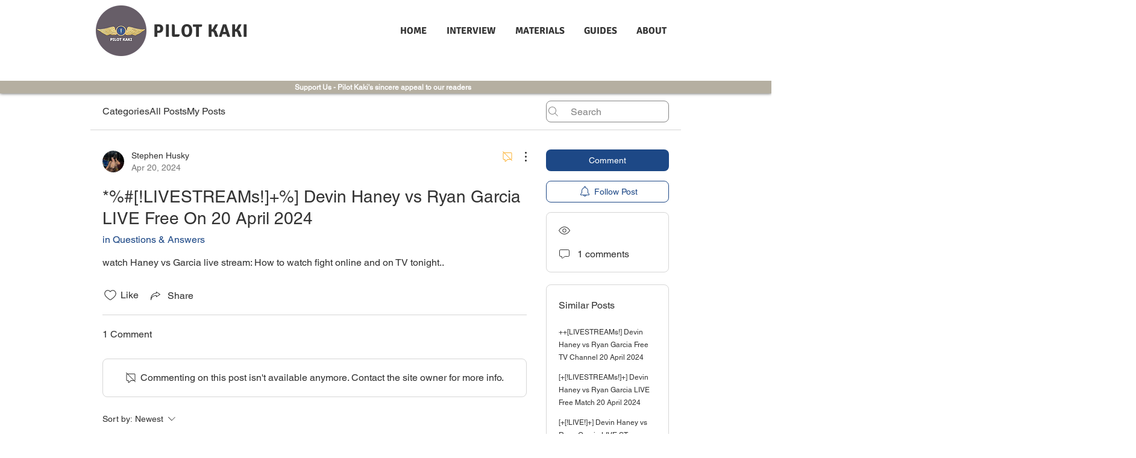

--- FILE ---
content_type: text/html; charset=utf-8
request_url: https://www.google.com/recaptcha/api2/aframe
body_size: 267
content:
<!DOCTYPE HTML><html><head><meta http-equiv="content-type" content="text/html; charset=UTF-8"></head><body><script nonce="0QCWT00Pevi_LNdNUBdStA">/** Anti-fraud and anti-abuse applications only. See google.com/recaptcha */ try{var clients={'sodar':'https://pagead2.googlesyndication.com/pagead/sodar?'};window.addEventListener("message",function(a){try{if(a.source===window.parent){var b=JSON.parse(a.data);var c=clients[b['id']];if(c){var d=document.createElement('img');d.src=c+b['params']+'&rc='+(localStorage.getItem("rc::a")?sessionStorage.getItem("rc::b"):"");window.document.body.appendChild(d);sessionStorage.setItem("rc::e",parseInt(sessionStorage.getItem("rc::e")||0)+1);localStorage.setItem("rc::h",'1769044759076');}}}catch(b){}});window.parent.postMessage("_grecaptcha_ready", "*");}catch(b){}</script></body></html>